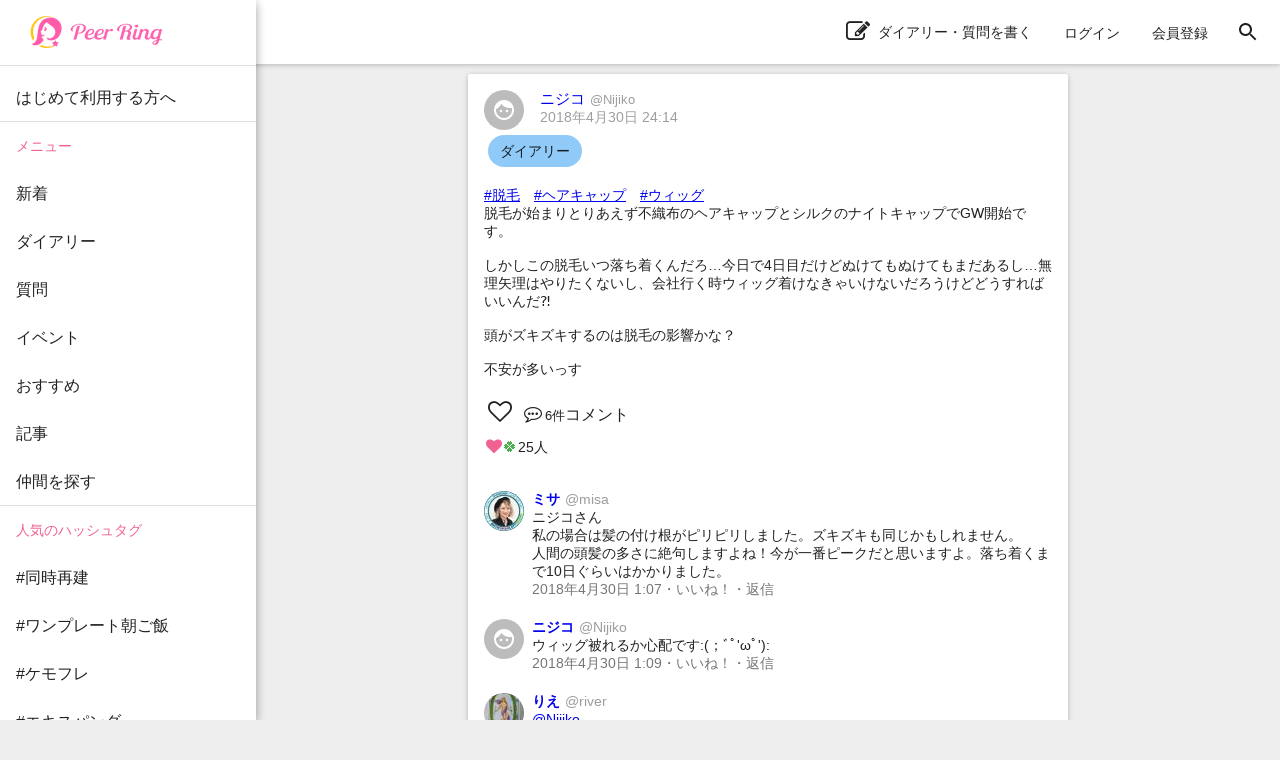

--- FILE ---
content_type: text/html; charset=utf-8
request_url: https://peer-ring.com/posts/2694
body_size: 7396
content:
<!DOCTYPE html>
<html>
<head>
<meta content='width=device-width,initial-scale=1' name='viewport'>
<meta content='app-id=1290684025' name='apple-itunes-app'>
<meta content='app-id=com.peer_ring' name='google-play-app'>
<title>ニジコさんのダイアリー：#脱毛　#ヘアキャップ　#ウィッグ | Peer Ring - なかまと話そう！女性特有のがん</title>
<meta name="description" content="#脱毛　#ヘアキャップ　#ウィッグ 脱毛が始まりとりあえず不織布のヘアキャップとシルクのナイトキャップでGW開始です。 しかしこの脱毛いつ落ち着くんだろ…今日で4日目だけどぬけてもぬけてもまだあるし…無理矢理はやりたくないし、会社行く時ウィッグ着けなきゃいけないだろうけどどうすればいいんだ⁈ 頭がズキズキするのは脱毛の影響かな？ 不安が多いっす">
<link rel="canonical" href="https://peer-ring.com/posts/2694">
<meta property="og:title" content="ニジコさんのダイアリー：#脱毛　#ヘアキャップ　#ウィッグ
脱毛が始まりとりあえず不織布のヘアキャップとシルクのナイトキャップでGW開始です。

しかしこの脱毛いつ落ち着くんだろ…今日で4日目だけどぬけてもぬけてもまだあるし…無理矢理はやりたくないし、会社行く時ウィッグ着けなきゃいけないだろうけどどうすればいいんだ⁈

頭がズキズキするのは脱毛の影響かな？

不安が多いっす">
<meta property="og:type" content="article">
<meta property="og:url" content="https://peer-ring.com/posts/2694">
<meta property="og:site_name" content="Peer Ring - なかまと話そう！女性特有のがん">
<meta property="og:description" content="#脱毛　#ヘアキャップ　#ウィッグ 脱毛が始まりとりあえず不織布のヘアキャップとシルクのナイトキャップでGW開始です。 しかしこの脱毛いつ落ち着くんだろ…今日で4日目だけどぬけてもぬけてもまだあるし…無理矢理はやりたくないし、会社行く時ウィッグ着けなきゃいけないだろうけどどうすればいいんだ⁈ 頭がズキズキするのは脱毛の影響かな？ 不安が多いっす">
<meta property="og:image" content="https://peer-ring.com/assets/logo_big-312e30103aaeee4ca77f46de66f42682fdfe9f0f1d403c60eff25a7bf2e30d94ae586a.png">
<meta property="og:image:width" content="1200">
<meta property="og:image:height" content="630">
<meta property="og:locale" content="ja_JP">
<meta property="fb:app_id" content="1666158627023824">
<meta name="twitter:card" content="summary">
<meta name="twitter:title" content="ニジコさんのダイアリー：#脱毛　#ヘアキャップ　#ウィッグ
脱毛が始まりとりあえず不織布のヘアキャップとシルクのナイトキャップでGW開始です。

しかしこの脱毛いつ落ち着くんだろ…今日で4日目だけどぬけてもぬけてもまだあるし…無理矢理はやりたくないし、会社行く時ウィッグ着けなきゃいけないだろうけどどうすればいいんだ⁈

頭がズキズキするのは脱毛の影響かな？

不安が多いっす">
<meta name="twitter:description" content="#脱毛　#ヘアキャップ　#ウィッグ 脱毛が始まりとりあえず不織布のヘアキャップとシルクのナイトキャップでGW開始です。 しかしこの脱毛いつ落ち着くんだろ…今日で4日目だけどぬけてもぬけてもまだあるし…無理矢理はやりたくないし、会社行く時ウィッグ着けなきゃいけないだろうけどどうすればいいんだ⁈ 頭がズキズキするのは脱毛の影響かな？ 不安が多いっす">
<meta name="twitter:image" content="https://peer-ring.com/assets/logo_big-312e30103aaeee4ca77f46de66f42682fdfe9f0f1d403c60eff25a7bf2e30d94ae586a.png">
<link href='/favicon.ico' rel='shortcut icon' type='image/vnd.microsoft.icon'>
<link href='/favicon.ico' rel='icon' type='image/vnd.microsoft.icon'>
<link href='/apple-touch-icon.png' rel='apple-touch-icon' sizes='180x180'>
<link href='/favicon-48x48.png' rel='icon' sizes='48x48' type='image/png'>
<link href='/favicon-96x96.png' rel='icon' sizes='96x96' type='image/png'>
<link href='/favicon-160x160.png' rel='icon' sizes='96x96' type='image/png'>
<link href='/favicon-196x196.png' rel='icon' sizes='96x96' type='image/png'>
<link href='/favicon-16x16.png' rel='icon' sizes='16x16' type='image/png'>
<link href='/favicon-32x32.png' rel='icon' sizes='32x32' type='image/png'>
<link href='/manifest.json' rel='manifest'>
<meta content='#ffffff' name='theme-color'>
<link color='#f06292' href='/safari-pinned-tab.svg' rel='mask-icon'>
<meta content='Peer Ring' name='application-name'>

<meta name="csrf-param" content="authenticity_token" />
<meta name="csrf-token" content="xiIcmK+W+q/cVeAWx1b3V6y9dte7r+OuXTMap2RnSpsXlOQL+SPHPhDj2XLLd/TtHWskr0RnKpGL4UT/DT0LVQ==" />
<link rel="stylesheet" media="all" href="/assets/application-312e307ae6b7a5b0b1557f66cbd2993fcc3a96585221aa975a173b185e9f4e25363a14.css" data-turbolinks-track="reload" />
<link rel="stylesheet" media="screen" href="/packs/css/main-5682b4e0.css" />
<script>
//<![CDATA[
if (!window.PeerRing) { window.PeerRing = {}; }

//]]>
</script><script src="/assets/application-312e300f4d2c2f23aa3a462c2d6ad31ebda4cdb6df0a1184cc2fd1c25a52b2fc3b97a3.js" data-turbolinks-track="reload"></script>
<script src="/packs/js/main-621c7d7c53c4f68aaac5.js" data-turbolinks-track="reload"></script>
<script>
  var yahoo_retargeting_id = 'LG5SOTQNV1';
  var yahoo_retargeting_label = '';
  var yahoo_retargeting_page_type = '';
  var yahoo_retargeting_items = [{item_id: '', category_id: '', price: '', quantity: ''}];
</script>
<script src='//b92.yahoo.co.jp/js/s_retargeting.js'></script>

</head>
<body class='main'>
<div></div>
<div id='fb-root'></div>
<div class='react-component-layout' data-component='Layout' data-props='{&quot;user&quot;:null,&quot;authenticityToken&quot;:&quot;D3QgcCdC4Hon+LrP9V9syHPeaVYFHSH2NJbiPyDynKXewtjjcffd6+tOg6v5fm9ywgg7LvrV6MniRLxnSajdaw==&quot;,&quot;notifications&quot;:null,&quot;showPostActionButton&quot;:true,&quot;popularTags&quot;:[&quot;がん以外&quot;,&quot;副作用&quot;,&quot;TC療法&quot;,&quot;抗がん剤&quot;,&quot;備忘録&quot;,&quot;脱毛&quot;,&quot;タモキシフェン&quot;,&quot;ドセタキセル&quot;,&quot;ガン以外&quot;,&quot;放射線治療&quot;,&quot;全摘&quot;,&quot;トリプルネガティブ&quot;,&quot;子宮体がん&quot;,&quot;食いしん坊倶楽部&quot;,&quot;AYA世代&quot;,&quot;乳房再建&quot;,&quot;パクリタキセル&quot;,&quot;術後&quot;,&quot;ピアリング料理部&quot;,&quot;ウィッグ&quot;,&quot;ハーセプチン&quot;,&quot;ワンプレート朝ご飯&quot;,&quot;ステージ4&quot;,&quot;ピアリング手芸部&quot;,&quot;オフ会&quot;,&quot;リンパ浮腫&quot;,&quot;子宮頸がん&quot;,&quot;ホルモン療法&quot;,&quot;エキスパンダー&quot;,&quot;手術&quot;,&quot;再建&quot;,&quot;入院&quot;,&quot;こりも式&quot;,&quot;仕事&quot;,&quot;骨転移&quot;,&quot;ジーラスタ&quot;,&quot;EC療法&quot;,&quot;再発&quot;,&quot;放射線&quot;,&quot;抗がん剤治療&quot;,&quot;オンライン&quot;,&quot;ベージニオ&quot;,&quot;初投稿&quot;,&quot;AC療法&quot;,&quot;同時再建&quot;,&quot;チーム婦人科&quot;,&quot;経過観察&quot;,&quot;ケモフレ&quot;,&quot;トリネガ&quot;,&quot;HBOC&quot;],&quot;categories&quot;:[{&quot;id&quot;:1,&quot;name&quot;:&quot;乳がん&quot;},{&quot;id&quot;:2,&quot;name&quot;:&quot;子宮体・頸がん&quot;},{&quot;id&quot;:3,&quot;name&quot;:&quot;卵巣がん&quot;}],&quot;alert&quot;:null,&quot;notice&quot;:null}'></div>
<div class='react-component' data-component='PostPage' data-props='{&quot;post&quot;:{&quot;id&quot;:2694,&quot;type&quot;:&quot;Diary&quot;,&quot;content&quot;:&quot;#脱毛　#ヘアキャップ　#ウィッグ\r\n脱毛が始まりとりあえず不織布のヘアキャップとシルクのナイトキャップでGW開始です。\r\n\r\nしかしこの脱毛いつ落ち着くんだろ…今日で4日目だけどぬけてもぬけてもまだあるし…無理矢理はやりたくないし、会社行く時ウィッグ着けなきゃいけないだろうけどどうすればいいんだ⁈\r\n\r\n頭がズキズキするのは脱毛の影響かな？\r\n\r\n不安が多いっす&quot;,&quot;commented_at&quot;:&quot;2018-04-30T03:04:27.000Z&quot;,&quot;category&quot;:null,&quot;tag_list&quot;:[&quot;脱毛&quot;,&quot;ヘアキャップ&quot;,&quot;ウィッグ&quot;],&quot;created_at&quot;:&quot;2018-04-30T00:14:00.000Z&quot;,&quot;updated_at&quot;:&quot;2018-04-30T06:32:27.000Z&quot;,&quot;user&quot;:{&quot;id&quot;:730,&quot;name&quot;:&quot;ニジコ&quot;,&quot;login&quot;:&quot;Nijiko&quot;,&quot;profile&quot;:null,&quot;profile_audience&quot;:&quot;public&quot;,&quot;email&quot;:null,&quot;authentication_token&quot;:null,&quot;image&quot;:null,&quot;birthday&quot;:null,&quot;sabako_id&quot;:null,&quot;notifications_count&quot;:null,&quot;tag_list&quot;:[],&quot;user_devices&quot;:null,&quot;created_at&quot;:&quot;2018-04-06T23:29:27.000Z&quot;,&quot;updated_at&quot;:&quot;2018-10-19T12:29:01.000Z&quot;,&quot;total_points&quot;:null},&quot;likes&quot;:{&quot;users&quot;:{&quot;3&quot;:&quot;clover&quot;,&quot;20&quot;:&quot;clover&quot;,&quot;118&quot;:&quot;clover&quot;,&quot;191&quot;:&quot;clover&quot;,&quot;231&quot;:&quot;clover&quot;,&quot;263&quot;:&quot;clover&quot;,&quot;357&quot;:&quot;clover&quot;,&quot;363&quot;:&quot;clover&quot;,&quot;428&quot;:&quot;heart&quot;,&quot;482&quot;:&quot;clover&quot;,&quot;509&quot;:&quot;heart&quot;,&quot;515&quot;:&quot;clover&quot;,&quot;546&quot;:&quot;clover&quot;,&quot;578&quot;:&quot;clover&quot;,&quot;580&quot;:&quot;clover&quot;,&quot;594&quot;:&quot;heart&quot;,&quot;611&quot;:&quot;clover&quot;,&quot;630&quot;:&quot;heart&quot;,&quot;678&quot;:&quot;heart&quot;,&quot;687&quot;:&quot;clover&quot;,&quot;707&quot;:&quot;heart&quot;,&quot;718&quot;:&quot;heart&quot;,&quot;778&quot;:&quot;clover&quot;,&quot;790&quot;:&quot;heart&quot;,&quot;2838&quot;:&quot;heart&quot;}},&quot;comments&quot;:[{&quot;id&quot;:24943,&quot;content&quot;:&quot;ニジコさん\n私の場合は髪の付け根がピリピリしました。ズキズキも同じかもしれません。\n人間の頭髪の多さに絶句しますよね！今が一番ピークだと思いますよ。落ち着くまで10日ぐらいはかかりました。&quot;,&quot;user&quot;:{&quot;id&quot;:3,&quot;name&quot;:&quot;ミサ&quot;,&quot;login&quot;:&quot;misa&quot;,&quot;profile&quot;:&quot;\r\n望月ミサ\r\n\r\n一般社団法人ピアリング理事\r\nピアチャンネルLIVEナビゲーター\n日本癌治療学会認定がん医療ネットワークナビゲーター\r\nCNJがんナビゲーター(CNN 5期・8期)\r\nNPO法人 患者スピーカーバンク認定スピーカー\r\n「がん防災マニュアル」制作スタッフ\r\n埼玉県がんピアサポーター\r\n\r\n1966年生まれ\r\n既婚で子なし\r\n卵管がんステージ１Ｃ\r\n\r\n2015年4月 卵巣腫瘍 発覚\r\n2015年7月 片方卵巣摘出\r\n病理の結果 境界悪性腫瘍＋卵管がん\r\n2015年8月 再手術で残りの卵巣卵管・子宮・大網・リンパ摘出\r\n2015年9月 TC療法スタート\r\n2016年2月 6クール終了し経過観察\r\n2020年2月 経過観察終了\r\n\r\n埼玉県川口市在住\r\n職業　フリーのグラフィックデザイナー\r\n万華鏡風のアート作品もボチボチつくっています。\r\n趣味　アマチュアバンドでパーカッション演奏(コロナから休止)\r\n毎朝の水泳は20年続いていて、抗がん剤中もほどほどに泳いでいました。\r\n\r\nピアリングチャンネルでYouTubeライブをはじめました。\r\n#ピアLIVE\r\n\r\nピアリング発足の頃に闘病記を連載しました。\r\n165回＋α 続き、治療と同じぐらい長い期間を使って載せました。\r\n#ミサの卵管がん闘病記2015\r\n\r\n罹患数が少ないので埋もれがちな「婦人科」の仲間どうしで寄り添い、助け合いたいと、チーム婦人科名簿を作成しています。\r\n#婦人科オフ会 #チーム婦人科 #チーム婦人科名簿\r\n\r\n「ピアリング語録」の編集に力を入れています。ピアリングで流行った言葉、励まされた言葉。元気の出る言葉をたくさん集めています。\r\n#ピア語\r\n\r\nウィッグでも、自毛でも、新しい髪色を冒険して元気になろう！というコンセプトで、挑戦した画像を載せる共通ハッシュタグを作りました。\r\n#金髪部\r\n\r\nがんは誰にでも突然やってくる災害のようなもの、という考え方から発信している「がん防災」プロジェクトに関わり、がん専門医の押川勝太郎先生のがん防災チャンネルにも出演。\r\n#がん防災\r\n\r\n「はじめてサロン」という初めての方対象の、少人数オフ会をしていましたが、コロナから「はじめてサロン ON LINE」に変わり、ロッカさんの協力を得て、婦人科+乳がんの仲間との交流の場を立ち上げました。\r\n2023年より、にぽぽさんにバトンタッチして再開。\r\n#はじめてサロン\r\n\r\nアイコンの歴史\r\nブタさんシリーズ\r\n会員さんに描いてもらった似顔絵シリーズ:\r\nロンドンキャットさん\r\nかえるさん\r\nにぽぽさん作のリカちゃん\r\n現在は世界卵巣がんデー2023のフレームつきアイコンです&quot;,&quot;profile_audience&quot;:&quot;public&quot;,&quot;email&quot;:null,&quot;authentication_token&quot;:null,&quot;image&quot;:{&quot;id&quot;:104022,&quot;file_url&quot;:&quot;https://i.peer-ring.com/prod/uploads/3/image/104022/d87cfb89-f2bb-496e-9711-aaf363126670.jpg&quot;,&quot;width&quot;:475,&quot;height&quot;:475},&quot;birthday&quot;:null,&quot;sabako_id&quot;:null,&quot;notifications_count&quot;:null,&quot;tag_list&quot;:[&quot;卵管がん&quot;,&quot;卵巣がん&quot;,&quot;ミサの卵管がん闘病記2015&quot;,&quot;ピア語&quot;,&quot;1966年生まれ&quot;,&quot;チーム婦人科&quot;,&quot;金髪部&quot;,&quot;がん防災&quot;,&quot;ピアLIVE&quot;],&quot;user_devices&quot;:null,&quot;created_at&quot;:&quot;2017-05-21T12:58:03.000Z&quot;,&quot;updated_at&quot;:&quot;2026-01-17T00:57:46.000Z&quot;,&quot;total_points&quot;:null},&quot;likes&quot;:{&quot;users&quot;:{}},&quot;created_at&quot;:&quot;2018-04-30T01:07:56.000Z&quot;,&quot;updated_at&quot;:&quot;2018-04-30T01:07:56.000Z&quot;,&quot;post_id&quot;:2694},{&quot;id&quot;:24945,&quot;content&quot;:&quot;ウィッグ被れるか心配です:(；ﾞﾟ&#39;ωﾟ&#39;):&quot;,&quot;user&quot;:{&quot;id&quot;:730,&quot;name&quot;:&quot;ニジコ&quot;,&quot;login&quot;:&quot;Nijiko&quot;,&quot;profile&quot;:null,&quot;profile_audience&quot;:&quot;public&quot;,&quot;email&quot;:null,&quot;authentication_token&quot;:null,&quot;image&quot;:null,&quot;birthday&quot;:null,&quot;sabako_id&quot;:null,&quot;notifications_count&quot;:null,&quot;tag_list&quot;:[],&quot;user_devices&quot;:null,&quot;created_at&quot;:&quot;2018-04-06T23:29:27.000Z&quot;,&quot;updated_at&quot;:&quot;2018-10-19T12:29:01.000Z&quot;,&quot;total_points&quot;:null},&quot;likes&quot;:{&quot;users&quot;:{}},&quot;created_at&quot;:&quot;2018-04-30T01:09:33.000Z&quot;,&quot;updated_at&quot;:&quot;2018-04-30T01:09:33.000Z&quot;,&quot;post_id&quot;:2694},{&quot;id&quot;:24948,&quot;content&quot;:&quot;@Nijiko\nこんにちは。私も頭の髪の付け根がピリピリしましたよ。私は抜ける時期にバリカンかけて美容院で短くしたので、抜けても量が少なく感じました。（ただ、短すぎてあたってチクチクしましたね）会社行かれる時は、アンダーキャップをかぶって、アジャスターがついていると思うので、ウイッグを調整してかぶられると大丈夫だと思いますが。白めの洋服は髪の毛が落ちた時めだつので、黒い色系の服がおすすめです。&quot;,&quot;user&quot;:{&quot;id&quot;:515,&quot;name&quot;:&quot;りえ&quot;,&quot;login&quot;:&quot;river&quot;,&quot;profile&quot;:&quot;2017.12.8　乳がん手術。右部分切除、リンパ節郭清。\r\nトリプルネガティブ。\r\n2018．1月～抗がん剤、AC4クール、４月～ドセタキセル4クール6月13日終了。放射線7月5日～8月8日。25回終了。\r\n主人と二人（子供2人は自立）千葉県在住。\r\n故郷は九州と遠く高齢の両親がいます。働きながら治療しました。\r\n\r\nルカ組、華麗組、チーバ組、チーム九州に所属。&quot;,&quot;profile_audience&quot;:&quot;members&quot;,&quot;email&quot;:null,&quot;authentication_token&quot;:null,&quot;image&quot;:{&quot;id&quot;:8089,&quot;file_url&quot;:&quot;https://i.peer-ring.com/prod/uploads/515/image/8089/cfcca187-e5bd-4785-abcd-75a85c6ceada.JPG&quot;,&quot;width&quot;:1152,&quot;height&quot;:2048},&quot;birthday&quot;:null,&quot;sabako_id&quot;:null,&quot;notifications_count&quot;:null,&quot;tag_list&quot;:[&quot;りえ&quot;,&quot;乳がん&quot;],&quot;user_devices&quot;:null,&quot;created_at&quot;:&quot;2018-02-07T13:25:59.000Z&quot;,&quot;updated_at&quot;:&quot;2025-12-14T05:05:21.000Z&quot;,&quot;total_points&quot;:null},&quot;likes&quot;:{&quot;users&quot;:{}},&quot;created_at&quot;:&quot;2018-04-30T01:50:04.000Z&quot;,&quot;updated_at&quot;:&quot;2018-04-30T01:50:04.000Z&quot;,&quot;post_id&quot;:2694},{&quot;id&quot;:24953,&quot;content&quot;:&quot;@river  なるほど！GW明けに試せるように用意しなくちゃですね&quot;,&quot;user&quot;:{&quot;id&quot;:730,&quot;name&quot;:&quot;ニジコ&quot;,&quot;login&quot;:&quot;Nijiko&quot;,&quot;profile&quot;:null,&quot;profile_audience&quot;:&quot;public&quot;,&quot;email&quot;:null,&quot;authentication_token&quot;:null,&quot;image&quot;:null,&quot;birthday&quot;:null,&quot;sabako_id&quot;:null,&quot;notifications_count&quot;:null,&quot;tag_list&quot;:[],&quot;user_devices&quot;:null,&quot;created_at&quot;:&quot;2018-04-06T23:29:27.000Z&quot;,&quot;updated_at&quot;:&quot;2018-10-19T12:29:01.000Z&quot;,&quot;total_points&quot;:null},&quot;likes&quot;:{&quot;users&quot;:{&quot;515&quot;:&quot;heart&quot;}},&quot;created_at&quot;:&quot;2018-04-30T02:44:55.000Z&quot;,&quot;updated_at&quot;:&quot;2018-04-30T02:44:55.000Z&quot;,&quot;post_id&quot;:2694},{&quot;id&quot;:24955,&quot;content&quot;:&quot;ニジコさん、こんにちは😃\n私もズキズキ痛かったです。手が当たるだけでも痛かったので、シャワーはものすごくぬるくしてチョロチョロ出して、泡で包むように洗いました。\n私の場合、13日目から脱毛が始まり、それから5日後にはほとんど抜けなくなったのですが、頭の痛さはその後6日間くらい続きました。その後、抜けるかなと思ってたのですが、抜けずに産毛が生えてきています💧\n仕事は休業中なので帽子のみですが、痛い時は帽子の着脱も苦痛だったので、ウィッグはもっと痛いのでしょうね🍀&quot;,&quot;user&quot;:{&quot;id&quot;:611,&quot;name&quot;:&quot;ゆうこ&quot;,&quot;login&quot;:&quot;yukota9610&quot;,&quot;profile&quot;:&quot;2011年2月左胸乳癌ステージIIa温存手術、術後検査にてステージⅠ。タモキシフェン5年飲み終わり2017年3月でマンモ、エコーもして両胸共に大丈夫と言われ1年ごとの通院に。\n2017年12月に右胸しこり発見。新たな右湿潤性乳管癌、2018年２月1日で2.2センチ、右側腋窩、鎖骨下に複数の腫大リンパ節有り、ということでステージⅢC\n2018年3月16日〜2018年5月25日ドセタキセル\n6月15日〜2018年8月17日FEC\n9月10日抗ガン剤が効いて原発巣は9ミリ、リンパ節転移も少なくなる\n9月19日手術(右乳房全摘＋腋下・鎖骨下リンパ節覚醒術)\n10月12日術後病理検査でリンパ節22内4にガンが残っている\n10月18日〜放射線\n好きな登山⛰をする為に頑張ります💪\n目指せ百名山‼️&quot;,&quot;profile_audience&quot;:&quot;public&quot;,&quot;email&quot;:null,&quot;authentication_token&quot;:null,&quot;image&quot;:{&quot;id&quot;:2517,&quot;file_url&quot;:&quot;https://i.peer-ring.com/prod/uploads/611/image/2517/3cc0d824-dcca-46a7-b257-0f892df64469.jpg&quot;,&quot;width&quot;:2048,&quot;height&quot;:1536},&quot;birthday&quot;:null,&quot;sabako_id&quot;:null,&quot;notifications_count&quot;:null,&quot;tag_list&quot;:[&quot;乳がん&quot;,&quot;ステージⅢC&quot;,&quot;ドセタキセル&quot;,&quot;FEC&quot;],&quot;user_devices&quot;:null,&quot;created_at&quot;:&quot;2018-03-06T04:49:14.000Z&quot;,&quot;updated_at&quot;:&quot;2022-07-02T09:59:58.000Z&quot;,&quot;total_points&quot;:null},&quot;likes&quot;:{&quot;users&quot;:{}},&quot;created_at&quot;:&quot;2018-04-30T03:00:59.000Z&quot;,&quot;updated_at&quot;:&quot;2018-04-30T03:00:59.000Z&quot;,&quot;post_id&quot;:2694},{&quot;id&quot;:24956,&quot;content&quot;:&quot;ドキドキしますね:(；ﾞﾟ&#39;ωﾟ&#39;):\n今は氷枕で冷やしつつ誤魔化してます。排水口に溜まる髪の毛の山に胃が痛くなりました(泣)&quot;,&quot;user&quot;:{&quot;id&quot;:730,&quot;name&quot;:&quot;ニジコ&quot;,&quot;login&quot;:&quot;Nijiko&quot;,&quot;profile&quot;:null,&quot;profile_audience&quot;:&quot;public&quot;,&quot;email&quot;:null,&quot;authentication_token&quot;:null,&quot;image&quot;:null,&quot;birthday&quot;:null,&quot;sabako_id&quot;:null,&quot;notifications_count&quot;:null,&quot;tag_list&quot;:[],&quot;user_devices&quot;:null,&quot;created_at&quot;:&quot;2018-04-06T23:29:27.000Z&quot;,&quot;updated_at&quot;:&quot;2018-10-19T12:29:01.000Z&quot;,&quot;total_points&quot;:null},&quot;likes&quot;:{&quot;users&quot;:{}},&quot;created_at&quot;:&quot;2018-04-30T03:04:27.000Z&quot;,&quot;updated_at&quot;:&quot;2018-04-30T03:04:27.000Z&quot;,&quot;post_id&quot;:2694}],&quot;images&quot;:[],&quot;audience&quot;:&quot;public&quot;,&quot;ads&quot;:[],&quot;is_favorite&quot;:false}}'></div>

<script type="application/ld+json">
{
  "@context": "http://schema.org",
  "@type": "WebSite",
  "name": "Peer Ring",
  "url": "https://peer-ring.com/",
  "logo": "https://peer-ring.com/assets/logo_icon120@2x-312e304f7d65d0b813c6871da048a7281ddb1b232734a2475dd1d647b1a2398e1c6ab7.png",
  "potentialAction": {
    "@type": "SearchAction",
    "target": "https://peer-ring.com/tags/{query}",
    "query-input": "required name=query"
  }
}
</script>

</body>
</html>


--- FILE ---
content_type: text/plain
request_url: https://www.google-analytics.com/j/collect?v=1&_v=j102&a=600710150&t=pageview&_s=1&dl=https%3A%2F%2Fpeer-ring.com%2Fposts%2F2694&ul=en-us%40posix&dt=%E3%83%8B%E3%82%B8%E3%82%B3%E3%81%95%E3%82%93%E3%81%AE%E3%83%80%E3%82%A4%E3%82%A2%E3%83%AA%E3%83%BC%EF%BC%9A%23%E8%84%B1%E6%AF%9B%E3%80%80%23%E3%83%98%E3%82%A2%E3%82%AD%E3%83%A3%E3%83%83%E3%83%97%E3%80%80%23%E3%82%A6%E3%82%A3%E3%83%83%E3%82%B0%20%7C%20Peer%20Ring%20-%20%E3%81%AA%E3%81%8B%E3%81%BE%E3%81%A8%E8%A9%B1%E3%81%9D%E3%81%86%EF%BC%81%E5%A5%B3%E6%80%A7%E7%89%B9%E6%9C%89%E3%81%AE%E3%81%8C%E3%82%93&sr=1280x720&vp=1280x720&_u=KEBAAEABAAAAACAAI~&jid=1863144604&gjid=302615506&cid=302700815.1768640795&tid=UA-99630352-1&_gid=859663913.1768640795&_r=1&_slc=1&z=1794325534
body_size: -450
content:
2,cG-9HEMLB5F71